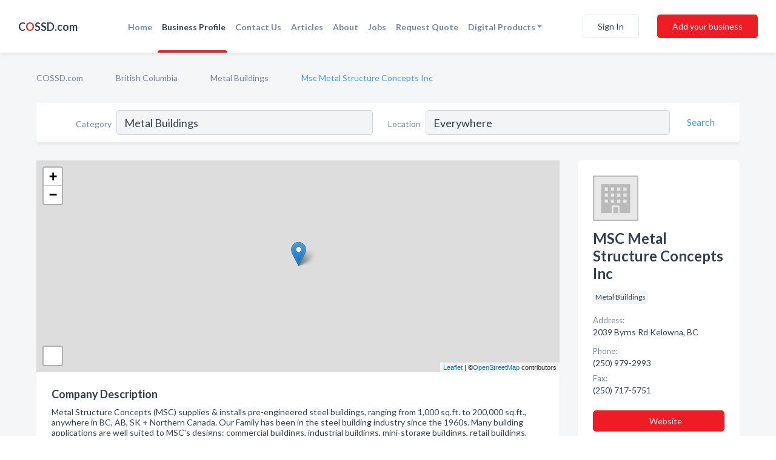

--- FILE ---
content_type: text/html; charset=utf-8
request_url: https://www.cossd.com/biz/2112/msc-metal-structure-concepts-inc
body_size: 7724
content:




<!DOCTYPE html>
<html lang="en">
    <head>
        <meta charset="utf-8">
        <meta name=viewport content="width=device-width, initial-scale=1">
        <meta http-equiv="X-UA-Compatible" content="IE=edge">
        <meta name="viewport" content="width=device-width, initial-scale=1, shrink-to-fit=no">
        <meta name="description" content="Metal Structure Concepts (MSC) supplies &amp; installs pre-engineered steel buildings, ranging from 1,000 sq.ft. to 200,000 sq.ft., anywhere in BC, AB, SK + N…">
        <meta name="robots" content="index,follow" />
        <meta property="og:type" content="website" />
        <meta property="og:site_name" content="COSSD" />
        <meta property="og:title" content="MSC Metal Structure Concepts Inc - Kelowna, BC | COSSD">
        <meta property="og:description" content="Metal Structure Concepts (MSC) supplies &amp; installs pre-engineered steel buildings, ranging from 1,000 sq.ft. to 200,000 sq.ft., anywhere in BC, AB, SK + N…">
        <meta property="og:url" content="https://www.cossd.com/biz/2112/msc-metal-structure-concepts-inc" />
        <meta property="og:image" content="https://d149xwk9kzuz19.cloudfront.net/static/website/images/home_page/oilfield_contractors.jpg">
        <link rel="canonical" href="https://www.cossd.com/biz/2112/msc-metal-structure-concepts-inc" />
        
        
<link rel="apple-touch-icon" sizes="180x180" href="https://d149xwk9kzuz19.cloudfront.net/static/cossd/images/favicon/apple-touch-icon.png">
<link rel="icon" type="image/png" sizes="32x32" href="https://d149xwk9kzuz19.cloudfront.net/static/cossd/images/favicon/favicon-32x32.png">
<link rel="icon" type="image/png" sizes="16x16" href="https://d149xwk9kzuz19.cloudfront.net/static/cossd/images/favicon/favicon-16x16.png">
<link rel="manifest" href="/static/cossd/images/favicon/site.webmanifest">
<meta name="theme-color" content="#469AEC">
        



    <script async src="https://www.googletagmanager.com/gtag/js?id=G-F93CNZQDBW"></script>


    <script async src="https://www.googletagmanager.com/gtag/js?id=UA-106048875-7"></script>




<script>
    window.dataLayer = window.dataLayer || [];
    function gtag(){dataLayer.push(arguments);}
    gtag('js', new Date());
    
    gtag('config', "G-F93CNZQDBW");
    
    
     gtag('config', "UA-106048875-7");
    

</script>



        <!-- Google Tag Manager -->
        <!-- FB Pixel -->

        <title>MSC Metal Structure Concepts Inc - Kelowna, BC | COSSD</title>
        <script type="text/javascript"> window.CSRF_TOKEN = "v0fUEeHDuGEwhDfxEUpbWpzwonl2vLIP1usFKUJO94acd5esKhsN0kiUM7HdPgid"; </script>
        <script>
    var cossd_info = {};
    cossd_info.page_tpye = 'provider-profile';
</script>
        
            <link rel="stylesheet" href="https://d149xwk9kzuz19.cloudfront.net/static/cossd/css/provider_profile-bundle.min.css?v=4946539595664399239" />
        
        
            <link rel="stylesheet" href="https://fonts.googleapis.com/css?family=Lato:400,700&amp;display=swap" />
        
        
        
        
        
            


<script type="application/ld+json">
    {
      "@context": "https://schema.org",
      "@type": "LocalBusiness",
      "name": "MSC Metal Structure Concepts Inc",
      
        "image": "https://d149xwk9kzuz19.cloudfront.net/static/website/images/default-biz-logos/company-logo-placeholder.png",
      
      "@id": "/biz/2112/msc-metal-structure-concepts-inc"
      
        ,"telephone": "(250) 979-2993"
      
      
        ,"url": "http://mscsteel.com/"
      
      
          ,"address": {
            "@type": "PostalAddress",
            "streetAddress": "2039 Byrns Rd",
            "addressLocality": "Kelowna",
            "addressRegion": "BC",
            
            "postalCode": "V1W2G3",
            
            "addressCountry": "CA"
          }
      
      
          ,"geo": {
            "@type": "GeoCoordinates",
            "latitude": 49.870678,
            "longitude": -119.449562
          }
      
      
    }
</script>

        
        
        
            <script type="application/ld+json">
{
  "@context": "https://schema.org",
  "@type": "BreadcrumbList",
  "itemListElement": [
        
           {
            "@type": "ListItem",
            "position": 1,
            "item": {
                      "@id": "/",
                      "name": "COSSD.com"
                    }
           },
        
           {
            "@type": "ListItem",
            "position": 2,
            "item": {
                      "@id": "/provinces/british-columbia",
                      "name": "British Columbia"
                    }
           },
        
           {
            "@type": "ListItem",
            "position": 3,
            "item": {
                      "@id": "/l/kelowna-bc/metal-buildings",
                      "name": "Metal Buildings"
                    }
           },
        
           {
            "@type": "ListItem",
            "position": 4,
            "item": {
                      "@id": "https://www.cossd.com/biz/2112/msc-metal-structure-concepts-inc",
                      "name": "Msc Metal Structure Concepts Inc"
                    }
           }
        
    ]
}
</script>
        
    </head>

    <body class="provider-profile"
          >
        
    <header role="banner"><nav class="navbar navbar-expand-lg">
    <a class="navbar-brand p-0" href="/" data-track-name="nblink-logo" data-event-category="navbar">C<span class="red">O</span>SSD.com</a>
    <div class="collapse navbar-collapse navbar-text p-0 sliding-menu" id="navBarSlidingMenu">
        <ul class="navbar-nav m-auto">
            
                <li class="nav-item">
                    <a class="nav-link" href="/">Home</a>
                </li>
            
            
            
                <li class="nav-item active">
                    <a class="nav-link" href="#">Business Profile</a>
                    <div class="navbar-highliter"></div>
                </li>
            
            
            
            <li class="nav-item ">
                <a class="nav-link" href="/contact">Contact Us</a>
                
            </li>
            <li class="nav-item ">
                <a class="nav-link" href="/articles">Articles</a>
                
            </li>
            <li class="nav-item ">
                <a class="nav-link" href="/about">About</a>
                
            </li>
            <li class="nav-item ">
                <a class="nav-link" href="/jobposts">Jobs</a>

            </li>
            <li class="nav-item ">
                <a class="nav-link" href="/quotaposts" data-track-name="nblink-add-biz" data-event-category="navbar">Request Quote</a>

            </li>
            <li class="nav-item dropdown">
                <a class="nav-link dropdown-toggle" data-toggle="dropdown" href="#" role="button"
                   aria-haspopup="true" aria-expanded="false">Digital Products</a>
                



<div class="dropdown-menu">
    
    <a class="dropdown-item" href="https://business.namesandnumbers.com/online-directory-package/" rel="nofollow">
        Online Business Directories</a>
    <a class="dropdown-item" href="https://business.namesandnumbers.com/websites/" rel="nofollow">
        Websites</a>
    <a class="dropdown-item" href="https://business.namesandnumbers.com/listings-management/" rel="nofollow">
        Listings Management</a>
    <a class="dropdown-item" href="https://business.namesandnumbers.com/google-business-profile-management-2/" rel="nofollow">
        GBP Management</a>
    <a class="dropdown-item" href="https://business.namesandnumbers.com/review-management/" rel="nofollow">
        Reviews Management</a>
    <a class="dropdown-item" href="https://business.namesandnumbers.com/guaranteed-sponsored-placement-2/" rel="nofollow">
        Guaranteed Sponsored Placement</a>
    <a class="dropdown-item" href="https://business.namesandnumbers.com/seo-packages/" rel="nofollow">
        SEO Packages</a>
    <a class="dropdown-item" href="https://business.namesandnumbers.com/facebook-management/" rel="nofollow">
        Facebook Management</a>
    <a class="dropdown-item" rel="nofollow" href="https://business.namesandnumbers.com/online-directories#users">
        Real Time Users Online</a>
</div>
            </li>
        </ul>
        
            <div class="form-inline">
                
                    <button class="btn btn-login btn-outline-secondary" type="button" data-track-name="nblink-signin" data-event-category="navbar">Sign In</button>
                
                <a href="/biz" data-track-name="nblink-signup" data-event-category="navbar" class="btn btn-primary">Add your business</a>
            </div>
        
    </div>
    
        <button class="navbar-toggler" type="button" data-toggle="collapse" data-target="#navBarSlidingMenu"
                aria-controls="navBarSlidingMenu" aria-expanded="false" aria-label="Toggle navigation menu">
            <span class="iconify navbar-toggler-icon" data-icon="feather:menu" data-inline="false"></span>
        </button>
    
</nav></header>
    <div class="container-fluid provider-profile-body">
        <nav aria-label="breadcrumb" class="nav-breadcrumbs">
    <ol class="breadcrumb">
        
            
                <li class="breadcrumb-item"><a href="/" data-track-name="breadcrumb-link-click">COSSD.com</a></li>
                <li class="breadcrumb-item devider"><span class="iconify" data-icon="dashicons:arrow-right-alt2" data-inline="false"></span></li>
            
        
            
                <li class="breadcrumb-item"><a href="/provinces/british-columbia" data-track-name="breadcrumb-link-click">British Columbia</a></li>
                <li class="breadcrumb-item devider"><span class="iconify" data-icon="dashicons:arrow-right-alt2" data-inline="false"></span></li>
            
        
            
                <li class="breadcrumb-item"><a href="/l/kelowna-bc/metal-buildings" data-track-name="breadcrumb-link-click">Metal Buildings</a></li>
                <li class="breadcrumb-item devider"><span class="iconify" data-icon="dashicons:arrow-right-alt2" data-inline="false"></span></li>
            
        
            
                <li class="breadcrumb-item active" aria-current="page">Msc Metal Structure Concepts Inc</li>
            
        
    </ol>
</nav>
        
<form class="form-row default-white-block search-form" action="/search">
    <div class="col-sm-6 sf-col">
        <div class="icon-column search-icon-column">
            <span class="iconify" data-icon="ant-design:search-outline" data-inline="false"></span>
        </div>
        <label for="searchCategory">Category</label>
        <input name="category" type="text" class="form-control input-search-category" id="searchCategory"
               placeholder="e.g Trucking Companies" value="Metal Buildings">
    </div>
    <div class="col-sm-6 sf-col">
        <label for="searchLocation">Location</label>
        <input name="location" type="text" class="form-control input-search-location" id="searchLocation"
               placeholder="Location" value="Everywhere">
        <button type="submit" class="btn btn-link" data-track-name="p-btn-search" aria-label="Search">
            <span class="text">Search</span><span class="iconify icon" data-icon="ant-design:search-outline" data-inline="false"></span>
        </button>
    </div>
</form>
        <main class="row profile-main-row"   data-tz="America/Vancouver" >
            <div class="col-xl-9 col-lg-8 col-md-8 order-last order-md-first left-side-col">
                
                    
                    <section class="provider-map position-relative" id="singleMap" data-lat="49.870678"
                             data-lng="-119.449562"
                             data-zoom="13"
                             data-area="0">
                        <div class="leaflet-bottom leaflet-left">
                            <div class="leaflet-control-zoom leaflet-bar leaflet-control">
                                <a class="btn-navigate leaflet-control-attribution leaflet-control" target="_blank"
                                   rel="nofollow noopener"
                                   href="https://maps.google.com/?q=2039 Byrns Rd Kelowna, BC"
                                   data-track-name="pr-get-directions-button"
                                   data-event-category="biz-contact"
                                   data-event-label="2112">
                                    <span class="iconify" data-icon="ion:navigate-sharp" data-inline="false"></span>
                                </a>
                            </div>
                        </div>
                    </section>
                
                

<section class="about-block default-white-block">
    
        <h2>Company Description</h2>
        <p class="text-break">Metal Structure Concepts (MSC) supplies & installs pre-engineered steel buildings, ranging from 1,000 sq.ft. to 200,000 sq.ft., anywhere in BC, AB, SK + Northern Canada. Our Family has been in the steel building industry since the 1960s. Many building applications are well suited to MSC's designs: commercial buildings, industrial buildings, mini-storage buildings, retail buildings, farm buildings and community/multi-purpose buildings. For more information, please visit: www.mscsteel.com</p>
    
    
    
    
    
    

    <h2>Products & Services</h2>
    <p class="text-break">
        
            
                Farm Buildings
            
            , &nbsp; 
        
            
                Industrial buildings
            
            , &nbsp; 
        
            
                pre-engineered buildings
            
            , &nbsp; 
        
            
                Steel building supplies and installations
            
            , &nbsp; 
        
            
                Shops
            
            , &nbsp; 
        
            
                Commercial buildings
            
            , &nbsp; 
        
            
                Orchards
            
            , &nbsp; 
        
            
                Community/multi-purpose buildings
            
            , &nbsp; 
        
            
                Pre-engineered steel buildings
            
            , &nbsp; 
        
            
                Farms
            
            , &nbsp; 
        
            
                Steel construction
            
            , &nbsp; 
        
            
                Retail buildings
            
            , &nbsp; 
        
            
                Structural Steel
            
            , &nbsp; 
        
            
                Mini-storage buildings
            
            , &nbsp; 
        
            
                Warehouses
            
             &nbsp; 
        
    </p>

    

    

    

    

    

    
    
    
        
        <button class="btn btn-primary btn-claim-profile" id="claimbutton" aria-label="Claim Profile">Claim Profile</button>
        
    
</section>
                

<section class="reviews-section-title">
    <h2 id="reviews">Reviews and Recommendations</h2>
    
    <div class="powered-by">
        Powered by
        
            COSSD
        
    </div>
    <div class="mt-2 row">
        <div class="review-invite-text col-xl-10">
            <div class="pt-1">Please help us to connect users with the best local businesses by reviewing MSC Metal Structure Concepts Inc
                
            </div>
        </div>
        <div class="col-xl-2 text-xl-right">
          <div class="btn btn-primary" id="review-form-btn">Write Review</div>
        </div>
    </div>
    <div class="modal" tabindex="-1" role="dialog" id="popupReviewForm">
    <div class="modal-dialog" role="document">
        <div class="modal-content">
            <div class="modal-header">
                <h5 class="modal-title">Write Review</h5>
                <button type="button" class="close" data-dismiss="modal" aria-label="Close">
                    <span aria-hidden="true">&times;</span>
                </button>
            </div>
            <div class="modal-body"></div>
        </div>
    </div>
</div>
</section>
<div class="reviews-block with-bottom-links">
    <div class="row reviews-row">
        
    </div>
</div>
                
                    
<aside class="bottom-links default-white-block">
    <header class="bottom-links-header">
        <h2>You might also like</h2>
    </header>
    <div class="bottom-links-body">
        <div class="row">
            
                <div class="col-sm">
                    <h3>Popular Businesses</h3>
                    <ul class="li-bottom-links">
                        
                            <li><a href="/biz/833/silver-tech-contracting-ltd" data-track-name="p-bottom-link">Silver Tech Contracting Ltd</a></li>
                        
                            <li><a href="/biz/468/ronaco-industries" data-track-name="p-bottom-link">Ronaco Industries</a></li>
                        
                            <li><a href="/biz/577/secure-rite-structures" data-track-name="p-bottom-link">Secure-Rite Structures</a></li>
                        
                            <li><a href="/biz/605/tsi-insulation-ltd" data-track-name="p-bottom-link">Tsi Insulation Ltd</a></li>
                        
                            <li><a href="/biz/398/d-g-polyethylene-products-ltd" data-track-name="p-bottom-link">D &amp; G Polyethylene Products Ltd</a></li>
                        
                    </ul>
                </div>
            
                <div class="col-sm">
                    <h3>Related Businesses</h3>
                    <ul class="li-bottom-links">
                        
                            <li><a href="/biz/707/jamal-contracting-inc" data-track-name="p-bottom-link">Jamal Contracting Inc</a></li>
                        
                            <li><a href="/biz/2119/reliable-metal-buildings" data-track-name="p-bottom-link">Reliable Metal Buildings</a></li>
                        
                            <li><a href="/biz/137/almac-metal-industries-ltd" data-track-name="p-bottom-link">Almac Metal Industries Ltd</a></li>
                        
                            <li><a href="/biz/336/g-r-insulating-ltd" data-track-name="p-bottom-link">G &amp; R Insulating Ltd</a></li>
                        
                            <li><a href="/biz/15753/wilfs-oilfield-services-ltd" data-track-name="p-bottom-link">Wilf&#x27;S Oilfield Services Ltd</a></li>
                        
                    </ul>
                </div>
            
                <div class="col-sm">
                    <h3>Popular Nearby</h3>
                    <ul class="li-bottom-links">
                        
                            <li><a href="/l/kelowna-bc/steel-aluminum-fabricators" data-track-name="p-bottom-link">Steel &amp; Aluminum Fabricators in Kelowna</a></li>
                        
                            <li><a href="/l/kelowna-bc/metal-buildings" data-track-name="p-bottom-link">Metal Buildings in Kelowna</a></li>
                        
                            <li><a href="/l/bc/portable-buildings" data-track-name="p-bottom-link">Portable Buildings in British Columbia</a></li>
                        
                            <li><a href="/l/bc/metal-buildings" data-track-name="p-bottom-link">Metal Buildings in British Columbia</a></li>
                        
                            <li><a href="/l/kelowna-bc/oilfield-safety-services" data-track-name="p-bottom-link">Oilfield Safety Services in Kelowna</a></li>
                        
                    </ul>
                </div>
            
        </div>
    </div>
</aside>
                
                
            </div>
            <div class="col-xl-3 col-lg-4 col-md-4 order-first order-md-last right-side-col">
                

<section class="main-info-block" data-listing-view="p-listing-view" data-event-label="2112">
    <header>
    
        <picture>
            <source srcset="https://d149xwk9kzuz19.cloudfront.net/static/website/images/default-biz-logos/company-logo-placeholder.webp" type="image/webp">
            <source srcset="https://d149xwk9kzuz19.cloudfront.net/static/website/images/default-biz-logos/company-logo-placeholder.png">
            <img src="https://d149xwk9kzuz19.cloudfront.net/static/website/images/default-biz-logos/company-logo-placeholder.png" alt="Msc Metal Structure Concepts Inc logo">
        </picture>
    
    <div>
        <h1>MSC Metal Structure Concepts Inc</h1>
    </div>
    </header>
    <div class="main-categories-cloud">
        
        
            
            <a href="/l/kelowna-bc/metal-buildings"><span class="categories-cloud">Metal Buildings</span></a>
        
        
    </div>
        
            <div class="main-info-label">Address:</div>
            <address>2039 Byrns Rd Kelowna, BC</address>
        
        
        
            <div class="main-info-label">Phone:</div>
            
                <div class="biz-phone">(250) 979-2993</div>
            
        
        
            <div class="main-info-label">Fax:</div>
            <div class="biz-phone">(250) 717-5751</div>
        
        
        
            <div class="main-info-website-holder">
                <div class="main-info-label">Website:</div>
                <div class="biz-website"><a href="http://mscsteel.com/" rel="nofollow noopener" target="_blank"
                                            data-track-name="pr-open-biz-website"
                                            data-event-category="biz-contact"
                                            data-event-label="2112">http://mscsteel.com/</a></div>
            </div>
        
        
            
        <div class="main-info-buttons">
            
                <a class="btn btn-primary btn-website" target="_blank" rel="nofollow noopener" href="http://mscsteel.com/"
                   data-track-name="pr-open-biz-website"
                   data-event-category="biz-contact"
                   data-event-label="2112">
                    <span class="iconify" data-icon="mdi:web" data-inline="false"></span>Website</a>
            
            
                <a class="btn btn-primary btn-phone" href="tel:2509792993"
                   data-track-name="pr-call-button"
                   data-event-category="biz-contact"
                   data-event-label="2112">Call</a>
            
            
                <a class="btn primary btn-get-directions btn-get-quotes-top"
                        data-leandge-type="not_odp_biz"
                        data-toggle="modal"
                        data-target="#quotesPopup"
                        data-track-name="pr-get-quotes"
                        data-event-category="biz-contact"
                        data-event-label="2112">
                    <span class="iconify" data-icon="ion:chatbox" data-inline="false"></span>Email Us
                </a>
            
        </div>
</section>
                
                
                    
<section class="additional-addresses default-white-block">
   <div class="additional-address-header">
       <h2>Other Locations</h2>
   </div>
   <div class="other-locations-content">
       
           
           
           
               <div class="main-info-label">Phone:</div>
               
                   <div class="biz-phone">(800) 979-2993</div>
               
           
           
       
       
   </div>
</section>
                
                
            </div>
        </main>
    </div>
    <footer role="contentinfo">
    <h2>Add your business for free</h2>
    <p class="footer-subtitle">Grow Your Business With COSSD.com</p>
    <div class="text-center">
        <a href="/biz" data-track-name="fadd-biz-button" data-event-category="footer"><button class="btn btn-primary btn-footer-add-business">Add your business</button></a>
    </div>
    <div class="footer-bottom-section">
        <ul class="list-inline footer-links">
            <li class="list-inline-item">
                <a href="/" data-track-name="fhome-link" data-event-category="footer">Home</a>
            </li>
            <li class="list-inline-item">
                <a href="/about" >About Us</a>
            </li>
            <li class="list-inline-item">
                <a href="/gas-oil-ratio-calculator">Mixture Ratio Calculator
                </a>
            </li>
            <li class="list-inline-item">
                <a href="/contact" data-track-name="fcontact-us-link" data-event-category="footer">Contact Us</a>
            </li>
            <li class="list-inline-item">
                <a href="/terms">Terms</a>
            </li>
            <li class="list-inline-item">
                <a href="/privacy">Privacy</a>
            </li>
        </ul>
        <ul class="list-inline footer-social-circles">
            <li class="list-inline-item"><a href="https://www.facebook.com/Comprehensive-Oilfield-Service-Supply-Database-COSSD-113208543730413"><span class="iconify facebook" rel="nofollow noopener"
                                                                                      data-icon="entypo-social:facebook-with-circle"
                                                                                      data-inline="false"></span></a></li>
            <li class="list-inline-item"><a href="https://www.linkedin.com/company/cossd---canadian-oilfield-service-&-supply-directory/about/"><span
                    class="iconify linkedin" data-icon="entypo-social:linkedin-with-circle" rel="nofollow noopener"
                    data-inline="false"></span></a></li>
        </ul>
        <hr>
        <div class="footer-copyright">
            <div class="d-inline-block d-mobile-hide">COSSD.com by <a href="https://www.namesandnumbers.com/" rel="nofollow">Names and Numbers</a></div>
            <div class="d-inline-block copyright-text">Copyright &copy; 2026 COSSD.com All rights reserved.</div>
        </div>
    </div>
</footer>
    
        <div class="modal" tabindex="-1" role="dialog" id="quotesPopup">
    <div class="modal-dialog" role="document">
        <div class="modal-content">
            <div class="modal-header">
                <h5 class="modal-title">Email Us</h5>
                <button type="button" class="close" data-dismiss="modal" aria-label="Close">
                    <span aria-hidden="true">&times;</span>
                </button>
            </div>
            <div class="modal-body">
                
                    <div class="get-quotes-message mb-3">Get up to 4 bids from pros like MSC Metal Structure Concepts Inc within hours.</div>
                
                <form class="get-quotes-form">
                    <input type="hidden" name="email-type" value="get-quote">
                    <input type="hidden" name="leadgen-type" value="not_odp_biz">
                    <input type="hidden" name="provider-id" value="2112">
                    <input type="hidden" name="provider-email" value="None">
                    <input type="hidden" name="provider-url" value="">
                    <div class="form-group">
                        <label for="contactSubject">Subject:</label>
                        <input type="text" name="subject" class="form-control" id="contactSubject" placeholder="Enter subject">
                    </div>
                    <div class="form-group">
                        <label for="contactMessage">Message:</label>
                        <textarea class="form-control" rows="3" name="message" id="contactMessage"></textarea>
                    </div>
                    <div class="form-group">
                        <label for="contactEmail">Your email:</label>
                        <input type="email" name="sender-email" class="form-control" id="contactEmail"
                               placeholder="Enter your email" required>
                    </div>
                </form>
            </div>
            <div class="modal-footer">
                
                    <span class="form-message-sent">Message sent. Our verified businesses will contact you shortly.</span>
                
                <button type="button" class="btn btn-primary send-get-quotes">Send</button>
            </div>
        </div>
    </div>
</div>
    

        
            <script src="https://d149xwk9kzuz19.cloudfront.net/static/cossd/js/provider_profile-bundle.min.js?v=4946539595664399239"></script>
        
        
        
        
     </body>
</html>